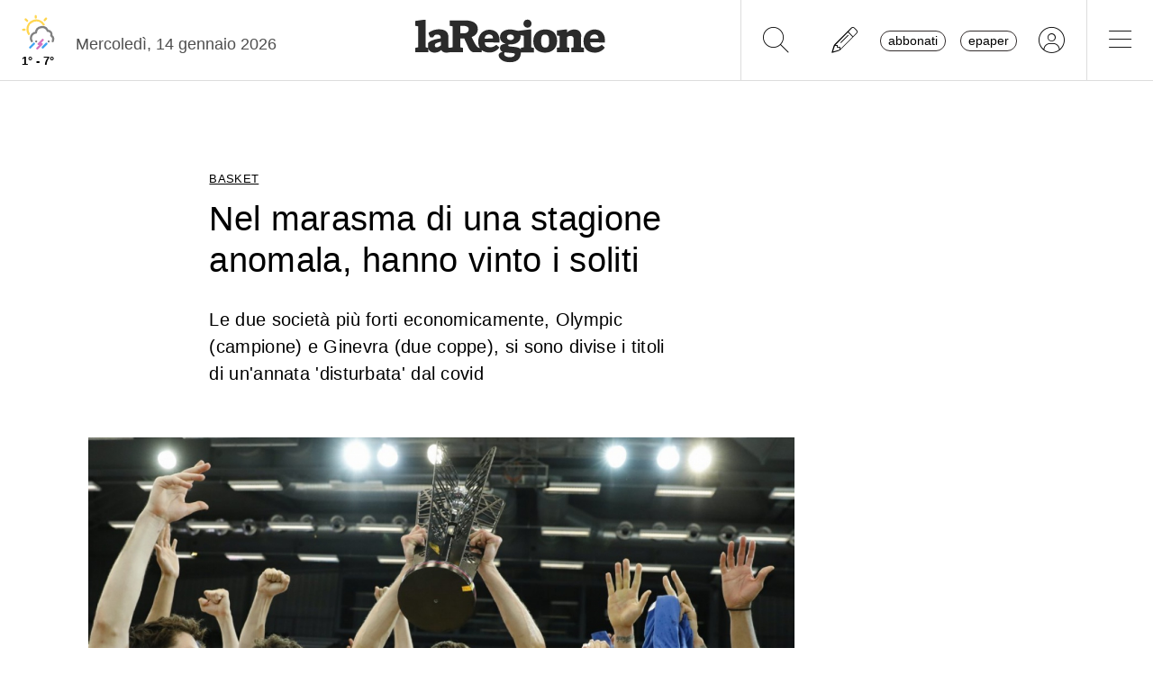

--- FILE ---
content_type: text/javascript
request_url: https://www.laregione.ch/lib/ponyfill/css-vars-ponyfill.min.js?fmt=41332388
body_size: 8815
content:
/*!
 * css-vars-ponyfill
 * v2.4.7
 * https://jhildenbiddle.github.io/css-vars-ponyfill/
 * (c) 2018-2021 John Hildenbiddle <http://hildenbiddle.com>
 * MIT license
 */
! function(e, t) {
    "object" == typeof exports && "undefined" != typeof module ? module.exports = t() : "function" == typeof define && define.amd ? define(t) : (e = "undefined" != typeof globalThis ? globalThis : e || self).cssVars = t()
}(this, (function() {
    "use strict";
    function e() {
        return (e = Object.assign || function(e) {
            for (var t = 1; t < arguments.length; t++) {
                var r = arguments[t];
                for (var n in r) Object.prototype.hasOwnProperty.call(r, n) && (e[n] = r[n])
            }
            return e
        }).apply(this, arguments)
    }
    function t(e) {
        var t = arguments.length > 1 && void 0 !== arguments[1] ? arguments[1] : {},
            r = {
                mimeType: t.mimeType || null,
                onBeforeSend: t.onBeforeSend || Function.prototype,
                onSuccess: t.onSuccess || Function.prototype,
                onError: t.onError || Function.prototype,
                onComplete: t.onComplete || Function.prototype
            },
            n = Array.isArray(e) ? e : [e],
            o = Array.apply(null, Array(n.length)).map((function(e) {
                return null
            }));
        function s(e) {
            var t = "string" == typeof e,
                r = t && "<" === e.trim().charAt(0);
            return t && !r
        }
        function a(e, t) {
            r.onError(e, n[t], t)
        }
        function c(e, t) {
            var s = r.onSuccess(e, n[t], t);
            e = !1 === s ? "" : s || e, o[t] = e, -1 === o.indexOf(null) && r.onComplete(o)
        }
        var i = document.createElement("a");
        n.forEach((function(e, t) {
            if (i.setAttribute("href", e), i.href = String(i.href), Boolean(document.all && !window.atob) && i.host.split(":")[0] !== location.host.split(":")[0]) {
                if (i.protocol === location.protocol) {
                    var n = new XDomainRequest;
                    n.open("GET", e), n.timeout = 0, n.onprogress = Function.prototype, n.ontimeout = Function.prototype, n.onload = function() {
                        var e = n.responseText;
                        s(e) ? c(e, t) : a(n, t)
                    }, n.onerror = function(e) {
                        a(n, t)
                    }, setTimeout((function() {
                        n.send()
                    }), 0)
                } else console.warn("Internet Explorer 9 Cross-Origin (CORS) requests must use the same protocol (".concat(e, ")")), a(null, t)
            } else {
                var o = new XMLHttpRequest;
                o.open("GET", e), r.mimeType && o.overrideMimeType && o.overrideMimeType(r.mimeType), r.onBeforeSend(o, e, t), o.onreadystatechange = function() {
                    if (4 === o.readyState) {
                        var e = o.responseText;
                        o.status < 400 && s(e) || 0 === o.status && s(e) ? c(e, t) : a(o, t)
                    }
                }, o.send()
            }
        }))
    }
    function r(e) {
        var r = /\/\*[\s\S]+?\*\//g,
            o = /(?:@import\s*)(?:url\(\s*)?(?:['"])([^'"]*)(?:['"])(?:\s*\))?(?:[^;]*;)/g,
            s = {
                rootElement: e.rootElement || document,
                include: e.include || 'style,link[rel="stylesheet"]',
                exclude: e.exclude || null,
                filter: e.filter || null,
                skipDisabled: !1 !== e.skipDisabled,
                useCSSOM: e.useCSSOM || !1,
                onBeforeSend: e.onBeforeSend || Function.prototype,
                onSuccess: e.onSuccess || Function.prototype,
                onError: e.onError || Function.prototype,
                onComplete: e.onComplete || Function.prototype
            },
            a = Array.apply(null, s.rootElement.querySelectorAll(s.include)).filter((function(e) {
                return t = e, r = s.exclude, !(t.matches || t.matchesSelector || t.webkitMatchesSelector || t.mozMatchesSelector || t.msMatchesSelector || t.oMatchesSelector).call(t, r);
                var t, r
            })),
            c = Array.apply(null, Array(a.length)).map((function(e) {
                return null
            }));
        function i() {
            if (-1 === c.indexOf(null)) {
                c.reduce((function(e, t, r) {
                    return "" === t && e.push(r), e
                }), []).reverse().forEach((function(e) {
                    return [a, c].forEach((function(t) {
                        return t.splice(e, 1)
                    }))
                }));
                var e = c.join("");
                s.onComplete(e, c, a)
            }
        }
        function u(e, t, r, n) {
            var o = s.onSuccess(e, r, n);
            f(e = void 0 !== o && !1 === Boolean(o) ? "" : o || e, r, n, (function(e, n) {
                null === c[t] && (n.forEach((function(e) {
                    return s.onError(e.xhr, r, e.url)
                })), !s.filter || s.filter.test(e) ? c[t] = e : c[t] = "", i())
            }))
        }
        function l(e, t) {
            var s = arguments.length > 2 && void 0 !== arguments[2] ? arguments[2] : [],
                a = {};
            return a.rules = (e.replace(r, "").match(o) || []).filter((function(e) {
                return -1 === s.indexOf(e)
            })), a.urls = a.rules.map((function(e) {
                return e.replace(o, "$1")
            })), a.absoluteUrls = a.urls.map((function(e) {
                return n(e, t)
            })), a.absoluteRules = a.rules.map((function(e, r) {
                var o = a.urls[r],
                    s = n(a.absoluteUrls[r], t);
                return e.replace(o, s)
            })), a
        }
        function f(e, r, n, o) {
            var a = arguments.length > 4 && void 0 !== arguments[4] ? arguments[4] : [],
                c = arguments.length > 5 && void 0 !== arguments[5] ? arguments[5] : [],
                i = l(e, n, c);
            i.rules.length ? t(i.absoluteUrls, {
                onBeforeSend: function(e, t, n) {
                    s.onBeforeSend(e, r, t)
                },
                onSuccess: function(e, t, n) {
                    var o = s.onSuccess(e, r, t),
                        a = l(e = !1 === o ? "" : o || e, t, c);
                    return a.rules.forEach((function(t, r) {
                        e = e.replace(t, a.absoluteRules[r])
                    })), e
                },
                onError: function(t, s, u) {
                    a.push({
                        xhr: t,
                        url: s
                    }), c.push(i.rules[u]), f(e, r, n, o, a, c)
                },
                onComplete: function(t) {
                    t.forEach((function(t, r) {
                        e = e.replace(i.rules[r], t)
                    })), f(e, r, n, o, a, c)
                }
            }) : o(e, a)
        }
        a.length ? a.forEach((function(e, r) {
            var o = e.getAttribute("href"),
                a = e.getAttribute("rel"),
                l = "link" === e.nodeName.toLowerCase() && o && a && -1 !== a.toLowerCase().indexOf("stylesheet"),
                f = !1 !== s.skipDisabled && e.disabled,
                d = "style" === e.nodeName.toLowerCase();
            if (l && !f) t(o, {
                mimeType: "text/css",
                onBeforeSend: function(t, r, n) {
                    s.onBeforeSend(t, e, r)
                },
                onSuccess: function(t, s, a) {
                    var c = n(o);
                    u(t, r, e, c)
                },
                onError: function(t, n, o) {
                    c[r] = "", s.onError(t, e, n), i()
                }
            });
            else if (d && !f) {
                var p = e.textContent;
                s.useCSSOM && (p = Array.apply(null, e.sheet.cssRules).map((function(e) {
                    return e.cssText
                })).join("")), u(p, r, e, location.href)
            } else c[r] = "", i()
        })) : s.onComplete("", [])
    }
    function n(e, t) {
        var r = document.implementation.createHTMLDocument(""),
            n = r.createElement("base"),
            o = r.createElement("a");
        return r.head.appendChild(n), r.body.appendChild(o), n.href = t || document.baseURI || (document.querySelector("base") || {}).href || location.href, o.href = e, o.href
    }
    var o = s;
    function s(e, t, r) {
        e instanceof RegExp && (e = a(e, r)), t instanceof RegExp && (t = a(t, r));
        var n = c(e, t, r);
        return n && {
            start: n[0],
            end: n[1],
            pre: r.slice(0, n[0]),
            body: r.slice(n[0] + e.length, n[1]),
            post: r.slice(n[1] + t.length)
        }
    }
    function a(e, t) {
        var r = t.match(e);
        return r ? r[0] : null
    }
    function c(e, t, r) {
        var n, o, s, a, c, i = r.indexOf(e),
            u = r.indexOf(t, i + 1),
            l = i;
        if (i >= 0 && u > 0) {
            if (e === t) return [i, u];
            for (n = [], s = r.length; l >= 0 && !c;) l == i ? (n.push(l), i = r.indexOf(e, l + 1)) : 1 == n.length ? c = [n.pop(), u] : ((o = n.pop()) < s && (s = o, a = u), u = r.indexOf(t, l + 1)), l = i < u && i >= 0 ? i : u;
            n.length && (c = [s, a])
        }
        return c
    }
    function i(t) {
        var r = arguments.length > 1 && void 0 !== arguments[1] ? arguments[1] : {},
            n = {
                preserveStatic: !0,
                removeComments: !1
            },
            s = e({}, n, r),
            a = [];
        function c(e) {
            throw new Error("CSS parse error: ".concat(e))
        }
        function i(e) {
            var r = e.exec(t);
            if (r) return t = t.slice(r[0].length), r
        }
        function u() {
            return i(/^{\s*/)
        }
        function l() {
            return i(/^}/)
        }
        function f() {
            i(/^\s*/)
        }
        function d() {
            if (f(), "/" === t[0] && "*" === t[1]) {
                for (var e = 2; t[e] && ("*" !== t[e] || "/" !== t[e + 1]);) e++;
                if (!t[e]) return c("end of comment is missing");
                var r = t.slice(2, e);
                return t = t.slice(e + 2), {
                    type: "comment",
                    comment: r
                }
            }
        }
        function p() {
            for (var e, t = []; e = d();) t.push(e);
            return s.removeComments ? [] : t
        }
        function m() {
            for (f();
                "}" === t[0];) c("extra closing bracket");
            var e = i(/^(("(?:\\"|[^"])*"|'(?:\\'|[^'])*'|[^{])+)/);
            if (e) {
                var r, n = e[0].trim();
                /\/\*/.test(n) && (n = n.replace(/\/\*([^*]|[\r\n]|(\*+([^*/]|[\r\n])))*\*\/+/g, ""));
                var o = /["']\w*,\w*["']/.test(n);
                return o && (n = n.replace(/"(?:\\"|[^"])*"|'(?:\\'|[^'])*'/g, (function(e) {
                    return e.replace(/,/g, "‌")
                }))), r = /,/.test(n) ? n.split(/\s*(?![^(]*\)),\s*/) : [n], o && (r = r.map((function(e) {
                    return e.replace(/\u200C/g, ",")
                }))), r
            }
        }
        function v() {
            if ("@" === t[0]) return _();
            i(/^([;\s]*)+/);
            var e = /\/\*[^*]*\*+([^/*][^*]*\*+)*\//g,
                r = i(/^(\*?[-#/*\\\w.]+(\[[0-9a-z_-]+\])?)\s*/);
            if (r) {
                if (r = r[0].trim(), !i(/^:\s*/)) return c("property missing ':'");
                var n = i(/^((?:\/\*.*?\*\/|'(?:\\'|.)*?'|"(?:\\"|.)*?"|\((\s*'(?:\\'|.)*?'|"(?:\\"|.)*?"|[^)]*?)\s*\)|[^};])+)/),
                    o = {
                        type: "declaration",
                        property: r.replace(e, ""),
                        value: n ? n[0].replace(e, "").trim() : ""
                    };
                return i(/^[;\s]*/), o
            }
        }
        function h() {
            if (!u()) return c("missing '{'");
            for (var e, t = p(); e = v();) t.push(e), t = t.concat(p());
            return l() ? t : c("missing '}'")
        }
        function g() {
            f();
            for (var e, t = []; e = i(/^((\d+\.\d+|\.\d+|\d+)%?|[a-z]+)\s*/);) t.push(e[1]), i(/^,\s*/);
            if (t.length) return {
                type: "keyframe",
                values: t,
                declarations: h()
            }
        }
        function y() {
            var e = i(/^@([-\w]+)?keyframes\s*/);
            if (e) {
                var t = e[1];
                if (!(e = i(/^([-\w]+)\s*/))) return c("@keyframes missing name");
                var r, n = e[1];
                if (!u()) return c("@keyframes missing '{'");
                for (var o = p(); r = g();) o.push(r), o = o.concat(p());
                return l() ? {
                    type: "keyframes",
                    name: n,
                    vendor: t,
                    keyframes: o
                } : c("@keyframes missing '}'")
            }
        }
        function b() {
            if (i(/^@page */)) return {
                type: "page",
                selectors: m() || [],
                declarations: h()
            }
        }
        function S() {
            var e = i(/@(top|bottom|left|right)-(left|center|right|top|middle|bottom)-?(corner)?\s*/);
            if (e) return {
                type: "page-margin-box",
                name: "".concat(e[1], "-").concat(e[2]) + (e[3] ? "-".concat(e[3]) : ""),
                declarations: h()
            }
        }
        function E() {
            if (i(/^@font-face\s*/)) return {
                type: "font-face",
                declarations: h()
            }
        }
        function w() {
            var e = i(/^@supports *([^{]+)/);
            if (e) return {
                type: "supports",
                supports: e[1].trim(),
                rules: V()
            }
        }
        function C() {
            if (i(/^@host\s*/)) return {
                type: "host",
                rules: V()
            }
        }
        function x() {
            var e = i(/^@media([^{]+)*/);
            if (e) return {
                type: "media",
                media: (e[1] || "").trim(),
                rules: V()
            }
        }
        function O() {
            var e = i(/^@custom-media\s+(--[^\s]+)\s*([^{;]+);/);
            if (e) return {
                type: "custom-media",
                name: e[1].trim(),
                media: e[2].trim()
            }
        }
        function A() {
            var e = i(/^@([-\w]+)?document *([^{]+)/);
            if (e) return {
                type: "document",
                document: e[2].trim(),
                vendor: e[1] ? e[1].trim() : null,
                rules: V()
            }
        }
        function k() {
            var e = i(/^@(import|charset|namespace)\s*([^;]+);/);
            if (e) return {
                type: e[1],
                name: e[2].trim()
            }
        }
        function _() {
            if (f(), "@" === t[0]) {
                var e = k() || E() || x() || y() || w() || A() || O() || C() || b() || S();
                if (e && !s.preserveStatic) {
                    var r = !1;
                    if (e.declarations) r = e.declarations.some((function(e) {
                        return /var\(/.test(e.value)
                    }));
                    else r = (e.keyframes || e.rules || []).some((function(e) {
                        return (e.declarations || []).some((function(e) {
                            return /var\(/.test(e.value)
                        }))
                    }));
                    return r ? e : {}
                }
                return e
            }
        }
        function j() {
            if (!s.preserveStatic) {
                var e = o("{", "}", t);
                if (e) {
                    var r = /:(?:root|host)(?![.:#(])/.test(e.pre) && /--\S*\s*:/.test(e.body),
                        n = /var\(/.test(e.body);
                    if (!r && !n) return t = t.slice(e.end + 1), {}
                }
            }
            var a = m() || [],
                i = s.preserveStatic ? h() : h().filter((function(e) {
                    var t = a.some((function(e) {
                            return /:(?:root|host)(?![.:#(])/.test(e)
                        })) && /^--\S/.test(e.property),
                        r = /var\(/.test(e.value);
                    return t || r
                }));
            return a.length || c("selector missing"), {
                type: "rule",
                selectors: a,
                declarations: i
            }
        }
        function V(e) {
            if (!e && !u()) return c("missing '{'");
            for (var r, n = p(); t.length && (e || "}" !== t[0]) && (r = _() || j());) r.type && n.push(r), n = n.concat(p());
            return e || l() ? n : c("missing '}'")
        }
        return {
            type: "stylesheet",
            stylesheet: {
                rules: V(!0),
                errors: a
            }
        }
    }
    function u(t) {
        var r = arguments.length > 1 && void 0 !== arguments[1] ? arguments[1] : {},
            n = {
                parseHost: !1,
                store: {},
                onWarning: function() {}
            },
            o = e({}, n, r),
            s = new RegExp(":".concat(o.parseHost ? "host" : "root", "$"));
        return "string" == typeof t && (t = i(t, o)), t.stylesheet.rules.forEach((function(e) {
            "rule" === e.type && e.selectors.some((function(e) {
                return s.test(e)
            })) && e.declarations.forEach((function(e, t) {
                var r = e.property,
                    n = e.value;
                r && 0 === r.indexOf("--") && (o.store[r] = n)
            }))
        })), o.store
    }
    function l(e) {
        var t = arguments.length > 1 && void 0 !== arguments[1] ? arguments[1] : "",
            r = arguments.length > 2 ? arguments[2] : void 0,
            n = {
                charset: function(e) {
                    return "@charset " + e.name + ";"
                },
                comment: function(e) {
                    return 0 === e.comment.indexOf("__CSSVARSPONYFILL") ? "/*" + e.comment + "*/" : ""
                },
                "custom-media": function(e) {
                    return "@custom-media " + e.name + " " + e.media + ";"
                },
                declaration: function(e) {
                    return e.property + ":" + e.value + ";"
                },
                document: function(e) {
                    return "@" + (e.vendor || "") + "document " + e.document + "{" + o(e.rules) + "}"
                },
                "font-face": function(e) {
                    return "@font-face{" + o(e.declarations) + "}"
                },
                host: function(e) {
                    return "@host{" + o(e.rules) + "}"
                },
                import: function(e) {
                    return "@import " + e.name + ";"
                },
                keyframe: function(e) {
                    return e.values.join(",") + "{" + o(e.declarations) + "}"
                },
                keyframes: function(e) {
                    return "@" + (e.vendor || "") + "keyframes " + e.name + "{" + o(e.keyframes) + "}"
                },
                media: function(e) {
                    return "@media " + e.media + "{" + o(e.rules) + "}"
                },
                namespace: function(e) {
                    return "@namespace " + e.name + ";"
                },
                page: function(e) {
                    return "@page " + (e.selectors.length ? e.selectors.join(", ") : "") + "{" + o(e.declarations) + "}"
                },
                "page-margin-box": function(e) {
                    return "@" + e.name + "{" + o(e.declarations) + "}"
                },
                rule: function(e) {
                    var t = e.declarations;
                    if (t.length) return e.selectors.join(",") + "{" + o(t) + "}"
                },
                supports: function(e) {
                    return "@supports " + e.supports + "{" + o(e.rules) + "}"
                }
            };
        function o(e) {
            for (var o = "", s = 0; s < e.length; s++) {
                var a = e[s];
                r && r(a);
                var c = n[a.type](a);
                c && (o += c, c.length && a.selectors && (o += t))
            }
            return o
        }
        return o(e.stylesheet.rules)
    }
    function f(e, t) {
        e.rules.forEach((function(r) {
            r.rules ? f(r, t) : r.keyframes ? r.keyframes.forEach((function(e) {
                "keyframe" === e.type && t(e.declarations, r)
            })) : r.declarations && t(r.declarations, e)
        }))
    }
    s.range = c;
    function d(t) {
        var r = arguments.length > 1 && void 0 !== arguments[1] ? arguments[1] : {},
            n = {
                preserveStatic: !0,
                preserveVars: !1,
                variables: {},
                onWarning: function() {}
            },
            o = e({}, n, r);
        return "string" == typeof t && (t = i(t, o)), f(t.stylesheet, (function(e, t) {
            for (var r = 0; r < e.length; r++) {
                var n = e[r],
                    s = n.type,
                    a = n.property,
                    c = n.value;
                if ("declaration" === s)
                    if (o.preserveVars || !a || 0 !== a.indexOf("--")) {
                        if (-1 !== c.indexOf("var(")) {
                            var i = m(c, o);
                            i !== n.value && (i = p(i), o.preserveVars ? (e.splice(r, 0, {
                                type: s,
                                property: a,
                                value: i
                            }), r++) : n.value = i)
                        }
                    } else e.splice(r, 1), r--
            }
        })), l(t)
    }
    function p(e) {
        return (e.match(/calc\(([^)]+)\)/g) || []).forEach((function(t) {
            var r = "calc".concat(t.split("calc").join(""));
            e = e.replace(t, r)
        })), e
    }
    function m(e) {
        var t = arguments.length > 1 && void 0 !== arguments[1] ? arguments[1] : {},
            r = arguments.length > 2 ? arguments[2] : void 0;
        if (-1 === e.indexOf("var(")) return e;
        var n = o("(", ")", e);
        function s(e) {
            var n = e.split(",")[0].replace(/[\s\n\t]/g, ""),
                o = (e.match(/(?:\s*,\s*){1}(.*)?/) || [])[1],
                s = Object.prototype.hasOwnProperty.call(t.variables, n) ? String(t.variables[n]) : void 0,
                a = s || (o ? String(o) : void 0),
                c = r || e;
            return s || t.onWarning('variable "'.concat(n, '" is undefined')), a && "undefined" !== a && a.length > 0 ? m(a, t, c) : "var(".concat(c, ")")
        }
        if (n) {
            if ("var" === n.pre.slice(-3)) {
                var a = 0 === n.body.trim().length;
                return a ? (t.onWarning("var() must contain a non-whitespace string"), e) : n.pre.slice(0, -3) + s(n.body) + m(n.post, t)
            }
            return n.pre + "(".concat(m(n.body, t), ")") + m(n.post, t)
        }
        return -1 !== e.indexOf("var(") && t.onWarning('missing closing ")" in the value "'.concat(e, '"')), e
    }
    var v = "undefined" != typeof window,
        h = v && window.CSS && window.CSS.supports && window.CSS.supports("(--a: 0)"),
        g = {
            group: 0,
            job: 0
        },
        y = {
            rootElement: v ? document : null,
            shadowDOM: !1,
            include: "style,link[rel=stylesheet]",
            exclude: "",
            variables: {},
            onlyLegacy: !0,
            preserveStatic: !0,
            preserveVars: !1,
            silent: !1,
            updateDOM: !0,
            updateURLs: !0,
            watch: null,
            onBeforeSend: function() {},
            onError: function() {},
            onWarning: function() {},
            onSuccess: function() {},
            onComplete: function() {},
            onFinally: function() {}
        },
        b = {
            cssComments: /\/\*[\s\S]+?\*\//g,
            cssKeyframes: /@(?:-\w*-)?keyframes/,
            cssMediaQueries: /@media[^{]+\{([\s\S]+?})\s*}/g,
            cssUrls: /url\((?!['"]?(?:data|http|\/\/):)['"]?([^'")]*)['"]?\)/g,
            cssVarDeclRules: /(?::(?:root|host)(?![.:#(])[\s,]*[^{]*{\s*[^}]*})/g,
            cssVarDecls: /(?:[\s;]*)(-{2}\w[\w-]*)(?:\s*:\s*)([^;]*);/g,
            cssVarFunc: /var\(\s*--[\w-]/,
            cssVars: /(?:(?::(?:root|host)(?![.:#(])[\s,]*[^{]*{\s*[^;]*;*\s*)|(?:var\(\s*))(--[^:)]+)(?:\s*[:)])/
        },
        S = {
            dom: {},
            job: {},
            user: {}
        },
        E = !1,
        w = null,
        C = 0,
        x = null,
        O = !1;
    function A() {
        var t = arguments.length > 0 && void 0 !== arguments[0] ? arguments[0] : {},
            n = "cssVars(): ",
            o = e({}, y, t);
        function s(e, t, r, s) {
            !o.silent && window.console && console.error("".concat(n).concat(e, "\n"), t), o.onError(e, t, r, s)
        }
        function a(e) {
            !o.silent && window.console && console.warn("".concat(n).concat(e)), o.onWarning(e)
        }
        function c(e) {
            o.onFinally(Boolean(e), h, T() - o.__benchmark)
        }
        if (v) {
            if (o.watch) return o.watch = y.watch, k(o), void A(o);
            if (!1 === o.watch && w && (w.disconnect(), w = null), !o.__benchmark) {
                if (E === o.rootElement) return void _(t);
                var f = [].slice.call(o.rootElement.querySelectorAll('[data-cssvars]:not([data-cssvars="out"])'));
                if (o.__benchmark = T(), o.exclude = [w ? '[data-cssvars]:not([data-cssvars=""])' : '[data-cssvars="out"]', "link[disabled]:not([data-cssvars])", o.exclude].filter((function(e) {
                        return e
                    })).join(","), o.variables = L(o.variables), f.forEach((function(e) {
                        var t = "style" === e.nodeName.toLowerCase() && e.__cssVars.text,
                            r = t && e.textContent !== e.__cssVars.text;
                        t && r && (e.sheet && (e.sheet.disabled = !1), e.setAttribute("data-cssvars", ""))
                    })), !w) {
                    var p = [].slice.call(o.rootElement.querySelectorAll('[data-cssvars="out"]'));
                    p.forEach((function(e) {
                        var t = e.getAttribute("data-cssvars-group");
                        (t ? o.rootElement.querySelector('[data-cssvars="src"][data-cssvars-group="'.concat(t, '"]')) : null) || e.parentNode.removeChild(e)
                    })), C && f.length < C && (C = f.length, S.dom = {})
                }
            }
            if ("loading" !== document.readyState)
                if (h && o.onlyLegacy) {
                    var m = !1;
                    if (o.updateDOM) {
                        var x = o.rootElement.host || (o.rootElement === document ? document.documentElement : o.rootElement);
                        Object.keys(o.variables).forEach((function(e) {
                            var t = o.variables[e];
                            m = m || t !== getComputedStyle(x).getPropertyValue(e), x.style.setProperty(e, t)
                        }))
                    }
                    c(m)
                } else !O && (o.shadowDOM || o.rootElement.shadowRoot || o.rootElement.host) ? r({
                    rootElement: y.rootElement,
                    include: y.include,
                    exclude: o.exclude,
                    skipDisabled: !1,
                    onSuccess: function(e, t, r) {
                        return !((t.sheet || {}).disabled && !t.__cssVars) && ((e = ((e = e.replace(b.cssComments, "").replace(b.cssMediaQueries, "")).match(b.cssVarDeclRules) || []).join("")) || !1)
                    },
                    onComplete: function(e, t, r) {
                        u(e, {
                            store: S.dom,
                            onWarning: a
                        }), O = !0, A(o)
                    }
                }) : (E = o.rootElement, r({
                    rootElement: o.rootElement,
                    include: o.include,
                    exclude: o.exclude,
                    skipDisabled: !1,
                    onBeforeSend: o.onBeforeSend,
                    onError: function(e, t, r) {
                        var n = e.responseURL || M(r, location.href),
                            o = e.statusText ? "(".concat(e.statusText, ")") : "Unspecified Error" + (0 === e.status ? " (possibly CORS related)" : "");
                        s("CSS XHR Error: ".concat(n, " ").concat(e.status, " ").concat(o), t, e, n)
                    },
                    onSuccess: function(e, t, r) {
                        if ((t.sheet || {}).disabled && !t.__cssVars) return !1;
                        var n = "link" === t.nodeName.toLowerCase(),
                            s = "style" === t.nodeName.toLowerCase() && e !== t.textContent,
                            a = o.onSuccess(e, t, r);
                        return e = void 0 !== a && !1 === Boolean(a) ? "" : a || e, o.updateURLs && (n || s) && (e = V(e, r)), e
                    },
                    onComplete: function(t, r) {
                        var n = arguments.length > 2 && void 0 !== arguments[2] ? arguments[2] : [],
                            f = e({}, S.dom, S.user);
                        if (S.job = {}, n.forEach((function(e, t) {
                                var n = r[t];
                                if (e.__cssVars = e.__cssVars || {}, e.__cssVars.text = n, b.cssVars.test(n)) try {
                                    var c = i(n, {
                                        preserveStatic: o.preserveStatic,
                                        removeComments: !0
                                    });
                                    u(c, {
                                        parseHost: Boolean(o.rootElement.host),
                                        store: S.dom,
                                        onWarning: a
                                    }), e.__cssVars.tree = c
                                } catch (t) {
                                    s(t.message, e)
                                }
                            })), e(S.job, S.dom), o.updateDOM ? (e(S.user, o.variables), e(S.job, S.user)) : (e(S.job, S.user, o.variables), e(f, o.variables)), g.job > 0 && Boolean(Object.keys(S.job).length > Object.keys(f).length || Boolean(Object.keys(f).length && Object.keys(S.job).some((function(e) {
                                return S.job[e] !== f[e]
                            }))))) R(o.rootElement), A(o);
                        else {
                            var p = [],
                                m = [],
                                v = !1;
                            if (o.updateDOM && g.job++, n.forEach((function(t, n) {
                                    var c = !t.__cssVars.tree;
                                    if (t.__cssVars.tree) try {
                                        d(t.__cssVars.tree, e({}, o, {
                                            variables: S.job,
                                            onWarning: a
                                        }));
                                        var i = l(t.__cssVars.tree);
                                        if (o.updateDOM) {
                                            var u = r[n],
                                                f = b.cssVarFunc.test(u);
                                            if (t.getAttribute("data-cssvars") || t.setAttribute("data-cssvars", "src"), i.length && f) {
                                                var h = t.getAttribute("data-cssvars-group") || ++g.group,
                                                    y = i.replace(/\s/g, ""),
                                                    E = o.rootElement.querySelector('[data-cssvars="out"][data-cssvars-group="'.concat(h, '"]')) || document.createElement("style");
                                                v = v || b.cssKeyframes.test(i), o.preserveStatic && t.sheet && (t.sheet.disabled = !0), E.hasAttribute("data-cssvars") || E.setAttribute("data-cssvars", "out"), y === t.textContent.replace(/\s/g, "") ? (c = !0, E && E.parentNode && (t.removeAttribute("data-cssvars-group"), E.parentNode.removeChild(E))) : y !== E.textContent.replace(/\s/g, "") && ([t, E].forEach((function(e) {
                                                    e.setAttribute("data-cssvars-job", g.job), e.setAttribute("data-cssvars-group", h)
                                                })), E.textContent = i, p.push(i), m.push(E), E.parentNode || t.parentNode.insertBefore(E, t.nextSibling))
                                            }
                                        } else t.textContent.replace(/\s/g, "") !== i && p.push(i)
                                    } catch (e) {
                                        s(e.message, t)
                                    }
                                    c && t.setAttribute("data-cssvars", "skip"), t.hasAttribute("data-cssvars-job") || t.setAttribute("data-cssvars-job", g.job)
                                })), C = o.rootElement.querySelectorAll('[data-cssvars]:not([data-cssvars="out"])').length, o.shadowDOM)
                                for (var h, y = [].concat(o.rootElement).concat([].slice.call(o.rootElement.querySelectorAll("*"))), w = 0; h = y[w]; ++w)
                                    if (h.shadowRoot && h.shadowRoot.querySelector("style")) {
                                        var x = e({}, o, {
                                            rootElement: h.shadowRoot
                                        });
                                        A(x)
                                    } o.updateDOM && v && j(o.rootElement), E = !1, o.onComplete(p.join(""), m, JSON.parse(JSON.stringify(S.job)), T() - o.__benchmark), c(m.length)
                        }
                    }
                }));
            else document.addEventListener("DOMContentLoaded", (function e(r) {
                A(t), document.removeEventListener("DOMContentLoaded", e)
            }))
        }
    }
    function k(e) {
        function t(e) {
            var t = r(e) && e.hasAttribute("disabled"),
                n = (e.sheet || {}).disabled;
            return t || n
        }
        function r(e) {
            return "link" === e.nodeName.toLowerCase() && -1 !== (e.getAttribute("rel") || "").indexOf("stylesheet")
        }
        function n(e) {
            return "style" === e.nodeName.toLowerCase()
        }
        window.MutationObserver && (w && (w.disconnect(), w = null), (w = new MutationObserver((function(o) {
            o.some((function(o) {
                return function(n) {
                    var o = !1;
                    if ("attributes" === n.type && r(n.target) && !t(n.target)) {
                        var s = "disabled" === n.attributeName,
                            a = "href" === n.attributeName,
                            c = "skip" === n.target.getAttribute("data-cssvars"),
                            i = "src" === n.target.getAttribute("data-cssvars");
                        s ? o = !c && !i : a && (c ? n.target.setAttribute("data-cssvars", "") : i && R(e.rootElement, !0), o = !0)
                    }
                    return o
                }(o) || function(e) {
                    var t = !1;
                    if ("childList" === e.type) {
                        var r = n(e.target),
                            o = "out" === e.target.getAttribute("data-cssvars");
                        t = r && !o
                    }
                    return t
                }(o) || function(e) {
                    var o = !1;
                    return "childList" === e.type && (o = [].slice.call(e.addedNodes).some((function(e) {
                        var o = 1 === e.nodeType && e.hasAttribute("data-cssvars"),
                            s = n(e) && b.cssVars.test(e.textContent);
                        return !o && (r(e) || s) && !t(e)
                    }))), o
                }(o) || function(t) {
                    var r = !1;
                    return "childList" === t.type && (r = [].slice.call(t.removedNodes).some((function(t) {
                        var r = 1 === t.nodeType,
                            n = r && "out" === t.getAttribute("data-cssvars"),
                            o = r && "src" === t.getAttribute("data-cssvars"),
                            s = o;
                        if (o || n) {
                            var a = t.getAttribute("data-cssvars-group"),
                                c = e.rootElement.querySelector('[data-cssvars-group="'.concat(a, '"]'));
                            o && R(e.rootElement, !0), c && c.parentNode.removeChild(c)
                        }
                        return s
                    }))), r
                }(o)
            })) && A(e)
        }))).observe(document.documentElement, {
            attributes: !0,
            attributeFilter: ["disabled", "href"],
            childList: !0,
            subtree: !0
        }))
    }
    function _(e) {
        var t = arguments.length > 1 && void 0 !== arguments[1] ? arguments[1] : 100;
        clearTimeout(x), x = setTimeout((function() {
            e.__benchmark = null, A(e)
        }), t)
    }
    function j(e) {
        var t = ["animation-name", "-moz-animation-name", "-webkit-animation-name"].filter((function(e) {
            return getComputedStyle(document.body)[e]
        }))[0];
        if (t) {
            for (var r = e.getElementsByTagName("*"), n = [], o = "__CSSVARSPONYFILL-KEYFRAMES__", s = 0, a = r.length; s < a; s++) {
                var c = r[s];
                "none" !== getComputedStyle(c)[t] && (c.style[t] += o, n.push(c))
            }
            document.body.offsetHeight;
            for (var i = 0, u = n.length; i < u; i++) {
                var l = n[i].style;
                l[t] = l[t].replace(o, "")
            }
        }
    }
    function V(e, t) {
        return (e.replace(b.cssComments, "").match(b.cssUrls) || []).forEach((function(r) {
            var n = r.replace(b.cssUrls, "$1"),
                o = M(n, t);
            e = e.replace(r, r.replace(n, o))
        })), e
    }
    function L() {
        var e = arguments.length > 0 && void 0 !== arguments[0] ? arguments[0] : {},
            t = /^-{2}/;
        return Object.keys(e).reduce((function(r, n) {
            return r[t.test(n) ? n : "--".concat(n.replace(/^-+/, ""))] = e[n], r
        }), {})
    }
    function M(e) {
        var t = arguments.length > 1 && void 0 !== arguments[1] ? arguments[1] : location.href,
            r = document.implementation.createHTMLDocument(""),
            n = r.createElement("base"),
            o = r.createElement("a");
        return r.head.appendChild(n), r.body.appendChild(o), n.href = t, o.href = e, o.href
    }
    function T() {
        return v && (window.performance || {}).now ? window.performance.now() : (new Date).getTime()
    }
    function R(e) {
        var t = arguments.length > 1 && void 0 !== arguments[1] && arguments[1],
            r = [].slice.call(e.querySelectorAll('[data-cssvars="skip"],[data-cssvars="src"]'));
        r.forEach((function(e) {
            return e.setAttribute("data-cssvars", "")
        })), t && (S.dom = {})
    }
    return A.reset = function() {
        for (var e in g.job = 0, g.group = 0, E = !1, w && (w.disconnect(), w = null), C = 0, x = null, O = !1, S) S[e] = {}
    }, A
}));
//# sourceMappingURL=css-vars-ponyfill.min.js.map